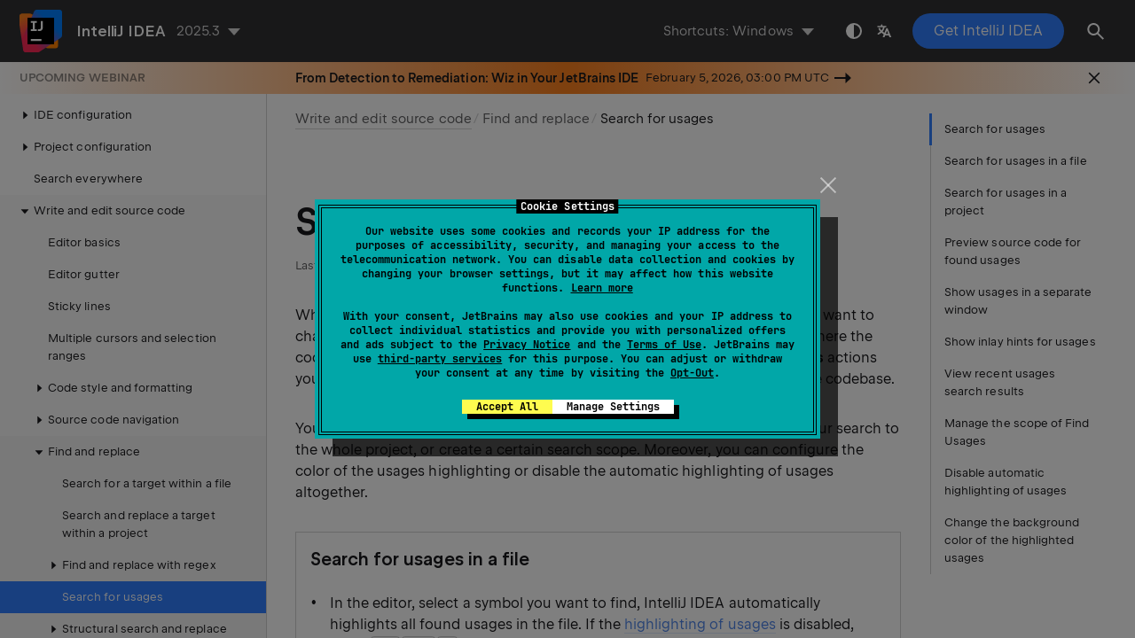

--- FILE ---
content_type: text/html
request_url: https://www.jetbrains.com/help/idea/find-highlight-usages.html
body_size: 7154
content:
<!DOCTYPE html SYSTEM "about:legacy-compat">
<html lang="en-US" data-preset="contrast" data-primary-color="#307FFF" data-link-color="#4F86EA"><head><link rel="canonical" href="https://www.jetbrains.com/help/idea/find-highlight-usages.html" data-react-helmet="true"/><meta charset="UTF-8"></meta><meta name="built-on" content="2026-01-21T12:00:06.635865588"><meta name="build-number" content="1927"><title>Search for usages | IntelliJ&nbsp;IDEA Documentation</title><script type="application/json" id="virtual-toc-data">[{"id":"usages_in_file","level":0,"title":"Search for usages in a file","anchor":"#usages_in_file"},{"id":"find-usages","level":0,"title":"Search for usages in a project","anchor":"#find-usages"},{"id":"source_code_preview_for_found_usages","level":0,"title":"Preview source code for found usages","anchor":"#source_code_preview_for_found_usages"},{"id":"find_usages_show_separate_window","level":0,"title":"Show usages in a separate window","anchor":"#find_usages_show_separate_window"},{"id":"usages_hints","level":0,"title":"Show inlay hints for usages","anchor":"#usages_hints"},{"id":"previous_usages","level":0,"title":"View recent usages search results","anchor":"#previous_usages"},{"id":"find_usage_scope","level":0,"title":"Manage the scope of Find Usages","anchor":"#find_usage_scope"},{"id":"disable-highlighting-usages","level":0,"title":"Disable automatic highlighting of usages","anchor":"#disable-highlighting-usages"},{"id":"change_color","level":0,"title":"Change the background color of the highlighted usages","anchor":"#change_color"}]</script><script type="application/json" id="topic-shortcuts">{"CallHierarchy":{"Windows":{"keystrokes":[{"keys":["mod-Control","mod-Alt","char-H"]}],"platform":"PC"},"GNOME":{"keystrokes":[{"keys":["mod-Control","mod-Alt","char-H"]}],"platform":"PC"},"KDE":{"keystrokes":[{"keys":["mod-Control","mod-Alt","char-H"]}],"platform":"PC"},"XWin":{"keystrokes":[{"keys":["mod-Control","mod-Alt","char-H"]}],"platform":"PC"},"Emacs":{"keystrokes":[{"keys":["mod-Control","mod-Alt","char-H"]}],"platform":"PC"},"NetBeans":{"keystrokes":[{"keys":["mod-Control","mod-Alt","char-H"]}],"platform":"PC"},"Eclipse":{"keystrokes":[{"keys":["mod-Control","mod-Alt","char-H"]}],"platform":"PC"},"Sublime Text":{"keystrokes":[{"keys":["mod-Control","mod-Alt","char-H"]}],"platform":"PC"},"Visual Studio":{"keystrokes":[{"keys":["mod-Control","mod-Alt","char-H"]}],"platform":"PC"},"macOS":{"keystrokes":[{"keys":["mod-Control","mod-Alt","char-H"]}],"platform":"MAC"},"macOS System Shortcuts":{"keystrokes":[{"keys":["mod-Control","mod-Shift","char-H"]}],"platform":"MAC"},"IntelliJ IDEA Classic (macOS)":{"keystrokes":[{"keys":["mod-Control","mod-Alt","char-H"]}],"platform":"MAC"},"Eclipse (macOS)":{"keystrokes":[{"keys":["mod-Control","mod-Alt","char-H"]}],"platform":"MAC"},"Sublime Text (macOS)":{"keystrokes":[{"keys":["mod-Control","mod-Alt","char-H"]}],"platform":"MAC"},"Visual Studio (macOS)":{"keystrokes":[{"keys":["mod-Control","mod-Alt","char-H"]}],"platform":"MAC"}},"FindNext":{"Windows":{"keystrokes":[{"keys":["key-F3"]}],"platform":"PC"},"GNOME":{"keystrokes":[{"keys":["key-F3"]}],"platform":"PC"},"KDE":{"keystrokes":[{"keys":["key-F3"]}],"platform":"PC"},"XWin":{"keystrokes":[{"keys":["key-F3"]}],"platform":"PC"},"Emacs":{"keystrokes":[{"keys":["key-F3"]}],"platform":"PC"},"NetBeans":{"keystrokes":[{"keys":["key-F3"]}],"platform":"PC"},"Eclipse":{"keystrokes":[{"keys":["mod-Control","char-K"]}],"platform":"PC"},"Sublime Text":{"keystrokes":[{"keys":["key-F3"]}],"platform":"PC"},"Visual Studio":{"keystrokes":[{"keys":["key-F3"]}],"platform":"PC"},"macOS":{"keystrokes":[{"keys":["mod-Command","char-G"]}],"platform":"MAC"},"macOS System Shortcuts":{"keystrokes":[{"keys":["mod-Command","char-G"]}],"platform":"MAC"},"IntelliJ IDEA Classic (macOS)":{"keystrokes":[{"keys":["key-F3"]}],"platform":"MAC"},"Eclipse (macOS)":{"keystrokes":[{"keys":["mod-Command","char-K"]}],"platform":"MAC"},"Sublime Text (macOS)":{"keystrokes":[{"keys":["mod-Command","char-G"]}],"platform":"MAC"},"Visual Studio (macOS)":{"keystrokes":[{"keys":["key-F3"]}],"platform":"MAC"}},"FindPrevious":{"Windows":{"keystrokes":[{"keys":["mod-Shift","key-F3"]}],"platform":"PC"},"GNOME":{"keystrokes":[{"keys":["mod-Shift","key-F3"]}],"platform":"PC"},"KDE":{"keystrokes":[{"keys":["mod-Shift","key-F3"]}],"platform":"PC"},"XWin":{"keystrokes":[{"keys":["mod-Shift","key-F3"]}],"platform":"PC"},"Emacs":{"keystrokes":[{"keys":["mod-Shift","key-F3"]}],"platform":"PC"},"NetBeans":{"keystrokes":[{"keys":["mod-Shift","key-F3"]}],"platform":"PC"},"Eclipse":{"keystrokes":[{"keys":["mod-Control","mod-Shift","char-K"]}],"platform":"PC"},"Sublime Text":{"keystrokes":[{"keys":["mod-Shift","key-F3"]}],"platform":"PC"},"Visual Studio":{"keystrokes":[{"keys":["mod-Shift","key-F3"]}],"platform":"PC"},"macOS":{"keystrokes":[{"keys":["mod-Command","mod-Shift","char-G"]}],"platform":"MAC"},"macOS System Shortcuts":{"keystrokes":[{"keys":["mod-Command","mod-Shift","char-G"]}],"platform":"MAC"},"IntelliJ IDEA Classic (macOS)":{"keystrokes":[{"keys":["mod-Shift","key-F3"]}],"platform":"MAC"},"Eclipse (macOS)":{"keystrokes":[{"keys":["mod-Command","mod-Shift","char-K"]}],"platform":"MAC"},"Sublime Text (macOS)":{"keystrokes":[{"keys":["mod-Command","mod-Shift","char-G"]}],"platform":"MAC"},"Visual Studio (macOS)":{"keystrokes":[{"keys":["mod-Shift","key-F3"]}],"platform":"MAC"}},"FindUsages":{"Windows":{"keystrokes":[{"keys":["mod-Alt","key-F7"]}],"platform":"PC"},"GNOME":{"keystrokes":[{"keys":["mod-Alt","mod-Shift","char-7"]}],"platform":"PC"},"KDE":{"keystrokes":[{"keys":["mod-Alt","mod-Shift","char-7"]}],"platform":"PC"},"XWin":{"keystrokes":[{"keys":["mod-Alt","key-F7"]}],"platform":"PC"},"Emacs":{"keystrokes":[{"keys":["mod-Alt","key-F7"]}],"platform":"PC"},"NetBeans":{"keystrokes":[{"keys":["mod-Alt","key-F7"]}],"platform":"PC"},"Eclipse":{"keystrokes":[{"keys":["mod-Control","char-G"]}],"platform":"PC"},"Sublime Text":{"keystrokes":[{"keys":["mod-Alt","key-F7"]}],"platform":"PC"},"Visual Studio":{"keystrokes":[{"keys":["mod-Shift","key-F12"]}],"platform":"PC"},"macOS":{"keystrokes":[{"keys":["mod-Alt","key-F7"]}],"platform":"MAC"},"macOS System Shortcuts":{"keystrokes":[{"keys":["mod-Control","char-U"]}],"platform":"MAC"},"IntelliJ IDEA Classic (macOS)":{"keystrokes":[{"keys":["mod-Alt","key-F7"]}],"platform":"MAC"},"Eclipse (macOS)":{"keystrokes":[{"keys":["mod-Command","mod-Shift","char-G"]}],"platform":"MAC"},"Sublime Text (macOS)":{"keystrokes":[{"keys":["mod-Alt","key-F7"]}],"platform":"MAC"},"Visual Studio (macOS)":{"keystrokes":[{"keys":["mod-Shift","key-F12"]}],"platform":"MAC"}},"FindUsagesInFile":{"Windows":{"keystrokes":[{"keys":["mod-Control","key-F7"]}],"platform":"PC"},"GNOME":{"keystrokes":[{"keys":["mod-Control","key-F7"]}],"platform":"PC"},"KDE":{"keystrokes":[{"keys":["mod-Control","char-7"]}],"platform":"PC"},"XWin":{"keystrokes":[{"keys":["mod-Control","key-F7"]}],"platform":"PC"},"Emacs":{"keystrokes":[{"keys":["mod-Control","key-F7"]}],"platform":"PC"},"NetBeans":{"platform":"PC"},"Eclipse":{"keystrokes":[{"keys":["mod-Control","mod-Shift","char-G"]}],"platform":"PC"},"Sublime Text":{"keystrokes":[{"keys":["mod-Control","key-F7"]}],"platform":"PC"},"Visual Studio":{"keystrokes":[{"keys":["mod-Alt","mod-Shift","key-F11"]}],"platform":"PC"},"macOS":{"keystrokes":[{"keys":["mod-Command","key-F7"]}],"platform":"MAC"},"macOS System Shortcuts":{"keystrokes":[{"keys":["mod-Control","mod-Shift","char-U"]}],"platform":"MAC"},"IntelliJ IDEA Classic (macOS)":{"keystrokes":[{"keys":["mod-Command","key-F7"]}],"platform":"MAC"},"Eclipse (macOS)":{"keystrokes":[{"keys":["mod-Command","mod-Shift","char-U"]}],"platform":"MAC"},"Sublime Text (macOS)":{"keystrokes":[{"keys":["mod-Command","key-F7"]}],"platform":"MAC"},"Visual Studio (macOS)":{"keystrokes":[{"keys":["mod-Alt","mod-Shift","key-F11"]}],"platform":"MAC"}},"HighlightUsagesInFile":{"Windows":{"keystrokes":[{"keys":["mod-Control","mod-Shift","key-F7"]}],"platform":"PC"},"GNOME":{"keystrokes":[{"keys":["mod-Control","mod-Shift","key-F7"]}],"platform":"PC"},"KDE":{"keystrokes":[{"keys":["mod-Control","mod-Shift","char-7"]}],"platform":"PC"},"XWin":{"keystrokes":[{"keys":["mod-Control","mod-Shift","key-F7"]}],"platform":"PC"},"Emacs":{"keystrokes":[{"keys":["mod-Control","mod-Shift","key-F7"]}],"platform":"PC"},"NetBeans":{"keystrokes":[{"keys":["mod-Control","mod-Shift","key-F7"]}],"platform":"PC"},"Eclipse":{"keystrokes":[{"keys":["mod-Alt","mod-Shift","char-O"]}],"platform":"PC"},"Sublime Text":{"keystrokes":[{"keys":["mod-Control","mod-Shift","key-F7"]}],"platform":"PC"},"Visual Studio":{"keystrokes":[{"keys":["mod-Alt","mod-Shift","key-F11"]}],"platform":"PC"},"macOS":{"keystrokes":[{"keys":["mod-Command","mod-Shift","key-F7"]}],"platform":"MAC"},"macOS System Shortcuts":{"keystrokes":[{"keys":["mod-Command","mod-Control","char-U"]}],"platform":"MAC"},"IntelliJ IDEA Classic (macOS)":{"keystrokes":[{"keys":["mod-Command","mod-Shift","key-F7"]}],"platform":"MAC"},"Eclipse (macOS)":{"platform":"MAC"},"Sublime Text (macOS)":{"keystrokes":[{"keys":["mod-Command","mod-Shift","key-F7"]}],"platform":"MAC"},"Visual Studio (macOS)":{"keystrokes":[{"keys":["mod-Alt","mod-Shift","key-F11"]}],"platform":"MAC"}},"ShowSettings":{"Windows":{"keystrokes":[{"keys":["mod-Control","mod-Alt","char-S"]}],"platform":"PC"},"GNOME":{"keystrokes":[{"keys":["mod-Control","mod-Alt","char-S"]}],"platform":"PC"},"KDE":{"keystrokes":[{"keys":["mod-Control","mod-Alt","char-S"]}],"platform":"PC"},"XWin":{"keystrokes":[{"keys":["mod-Control","mod-Alt","char-S"]}],"platform":"PC"},"Emacs":{"keystrokes":[{"keys":["mod-Control","mod-Alt","char-S"]}],"platform":"PC"},"NetBeans":{"keystrokes":[{"keys":["mod-Control","mod-Alt","char-S"]}],"platform":"PC"},"Eclipse":{"keystrokes":[{"keys":["mod-Control","mod-Alt","char-S"]}],"platform":"PC"},"Sublime Text":{"keystrokes":[{"keys":["mod-Control","mod-Alt","char-S"]}],"platform":"PC"},"Visual Studio":{"keystrokes":[{"keys":["mod-Control","mod-Alt","char-S"]}],"platform":"PC"},"macOS":{"keystrokes":[{"keys":["mod-Command","char-,"]}],"platform":"MAC"},"macOS System Shortcuts":{"keystrokes":[{"keys":["mod-Command","char-,"]}],"platform":"MAC"},"IntelliJ IDEA Classic (macOS)":{"keystrokes":[{"keys":["mod-Command","char-,"]}],"platform":"MAC"},"Eclipse (macOS)":{"keystrokes":[{"keys":["mod-Command","char-,"]}],"platform":"MAC"},"Sublime Text (macOS)":{"keystrokes":[{"keys":["mod-Command","char-,"]}],"platform":"MAC"},"Visual Studio (macOS)":{"keystrokes":[{"keys":["mod-Command","char-,"]}],"platform":"MAC"}},"ShowSettingsAndFindUsages":{"Windows":{"keystrokes":[{"keys":["mod-Control","mod-Alt","mod-Shift","key-F7"]}],"platform":"PC"},"GNOME":{"keystrokes":[{"keys":["mod-Control","mod-Alt","mod-Shift","char-7"]}],"platform":"PC"},"KDE":{"keystrokes":[{"keys":["mod-Control","mod-Alt","mod-Shift","char-7"]}],"platform":"PC"},"XWin":{"keystrokes":[{"keys":["mod-Control","mod-Alt","mod-Shift","char-7"]}],"platform":"PC"},"Emacs":{"keystrokes":[{"keys":["mod-Control","mod-Alt","mod-Shift","key-F7"]}],"platform":"PC"},"NetBeans":{"keystrokes":[{"keys":["mod-Control","mod-Alt","mod-Shift","key-F7"]}],"platform":"PC"},"Eclipse":{"keystrokes":[{"keys":["mod-Control","mod-Alt","mod-Shift","key-F7"]}],"platform":"PC"},"Sublime Text":{"keystrokes":[{"keys":["mod-Control","mod-Alt","mod-Shift","key-F7"]}],"platform":"PC"},"Visual Studio":{"keystrokes":[{"keys":["mod-Control","mod-Alt","mod-Shift","key-F12"]}],"platform":"PC"},"macOS":{"keystrokes":[{"keys":["mod-Command","mod-Alt","mod-Shift","key-F7"]}],"platform":"MAC"},"macOS System Shortcuts":{"keystrokes":[{"keys":["mod-Control","mod-Alt","mod-Shift","char-U"]}],"platform":"MAC"},"IntelliJ IDEA Classic (macOS)":{"keystrokes":[{"keys":["mod-Command","mod-Alt","mod-Shift","key-F7"]}],"platform":"MAC"},"Eclipse (macOS)":{"keystrokes":[{"keys":["mod-Command","mod-Alt","mod-Shift","key-F7"]}],"platform":"MAC"},"Sublime Text (macOS)":{"keystrokes":[{"keys":["mod-Command","mod-Alt","mod-Shift","key-F7"]}],"platform":"MAC"},"Visual Studio (macOS)":{"keystrokes":[{"keys":["mod-Command","mod-Alt","mod-Shift","key-F12"]}],"platform":"MAC"}},"ShowUsages":{"Windows":{"keystrokes":[{"keys":["mod-Control","mod-Alt","key-F7"]}],"platform":"PC"},"GNOME":{"keystrokes":[{"keys":["mod-Control","mod-Alt","char-7"]}],"platform":"PC"},"KDE":{"keystrokes":[{"keys":["mod-Control","mod-Alt","char-7"]}],"platform":"PC"},"XWin":{"keystrokes":[{"keys":["mod-Control","mod-Alt","char-7"]}],"platform":"PC"},"Emacs":{"keystrokes":[{"keys":["mod-Control","mod-Alt","key-F7"]}],"platform":"PC"},"NetBeans":{"keystrokes":[{"keys":["mod-Control","mod-Alt","key-F7"]}],"platform":"PC"},"Eclipse":{"keystrokes":[{"keys":["mod-Control","mod-Alt","key-F7"]}],"platform":"PC"},"Sublime Text":{"keystrokes":[{"keys":["mod-Shift","key-F12"]}],"platform":"PC"},"Visual Studio":{"keystrokes":[{"keys":["mod-Alt","mod-Shift","key-F12"]}],"platform":"PC"},"macOS":{"keystrokes":[{"keys":["mod-Command","mod-Alt","key-F7"]}],"platform":"MAC"},"macOS System Shortcuts":{"keystrokes":[{"keys":["mod-Control","mod-Alt","char-U"]}],"platform":"MAC"},"IntelliJ IDEA Classic (macOS)":{"keystrokes":[{"keys":["mod-Command","mod-Alt","key-F7"]}],"platform":"MAC"},"Eclipse (macOS)":{"keystrokes":[{"keys":["mod-Command","mod-Alt","key-F7"]}],"platform":"MAC"},"Sublime Text (macOS)":{"keystrokes":[{"keys":["mod-Shift","key-F12"]}],"platform":"MAC"},"Visual Studio (macOS)":{"keystrokes":[{"keys":["mod-Alt","mod-Shift","key-F12"]}],"platform":"MAC"}}}</script><link href="https://resources.jetbrains.com/writerside/apidoc/6.25/app.css" rel="stylesheet"><link rel="manifest" href="https://www.jetbrains.com/site.webmanifest"><meta name="msapplication-TileColor" content="#000000"><link rel="apple-touch-icon" sizes="180x180" href="https://jetbrains.com/apple-touch-icon.png"><link rel="icon" type="image/png" sizes="32x32" href="https://jetbrains.com/favicon-32x32.png"><link rel="icon" type="image/png" sizes="16x16" href="https://jetbrains.com/favicon-16x16.png"><meta name="msapplication-TileImage" content="https://resources.jetbrains.com/storage/ui/favicons/mstile-144x144.png"><meta name="msapplication-square70x70logo" content="https://resources.jetbrains.com/storage/ui/favicons/mstile-70x70.png"><meta name="msapplication-square150x150logo" content="https://resources.jetbrains.com/storage/ui/favicons/mstile-150x150.png"><meta name="msapplication-wide310x150logo" content="https://resources.jetbrains.com/storage/ui/favicons/mstile-310x150.png"><meta name="msapplication-square310x310logo" content="https://resources.jetbrains.com/storage/ui/favicons/mstile-310x310.png"><meta name="image" content="https://resources.jetbrains.com/storage/products/intellij-idea/img/meta/preview.png"><!-- Open Graph --><meta property="og:title" content="Search for usages | IntelliJ&nbsp;IDEA"><meta property="og:description" content=""><meta property="og:image" content="https://resources.jetbrains.com/storage/products/intellij-idea/img/meta/preview.png"><meta property="og:site_name" content="IntelliJ&nbsp;IDEA Help"><meta property="og:type" content="website"><meta property="og:locale" content="en_US"><meta property="og:url" content="https://www.jetbrains.com/help/idea/find-highlight-usages.html"><!-- End Open Graph --><!-- Twitter Card --><meta name="twitter:card" content="summary_large_image"><meta name="twitter:site" content="@IntelliJIDEA"><meta name="twitter:title" content="Search for usages | IntelliJ&nbsp;IDEA"><meta name="twitter:description" content=""><meta name="twitter:creator" content="@IntelliJIDEA"><meta name="twitter:image:src" content="https://resources.jetbrains.com/storage/products/intellij-idea/img/meta/preview.png"><!-- End Twitter Card --><!-- Schema.org WebPage --><script type="application/ld+json">{
    "@context": "http://schema.org",
    "@type": "WebPage",
    "@id": "https://www.jetbrains.com/help/idea/find-highlight-usages.html#webpage",
    "url": "https://www.jetbrains.com/help/idea/find-highlight-usages.html",
    "name": "Search for usages | IntelliJ IDEA",
    "description": "",
    "image": "https://resources.jetbrains.com/storage/products/intellij-idea/img/meta/preview.png",
    "inLanguage":"en-US"
}</script><!-- End Schema.org --><!-- Schema.org WebSite --><script type="application/ld+json">{
    "@type": "WebSite",
    "@id": "https://www.jetbrains.com/help/idea/#website",
    "url": "https://www.jetbrains.com/help/idea/",
    "name": "IntelliJ IDEA Help"
}</script><!-- End Schema.org --><script>
    (function (w, d, s, l, i) {
        w[l] = w[l] || [];
        w[l].push({ 'gtm.start': new Date().getTime(), event: 'gtm.js' });
        var f = d.getElementsByTagName(s)[0], j = d.createElement(s), dl = l != 'dataLayer' ? '&amp;l=' + l : '';
        j.async = true;
        j.src = '//www.googletagmanager.com/gtm.js?id=' + i + dl;
        f.parentNode.insertBefore(j, f);
    })(window, document, 'script', 'dataLayer', 'GTM-5P98');
</script>
<script src="https://resources.jetbrains.com/storage/help-app/v6/analytics.js"></script>
</head><body data-id="Find__highlight_usages" data-main-title="Search for usages" data-article-props="{&quot;seeAlsoStyle&quot;:&quot;links&quot;}" data-template="article" data-breadcrumbs="Working_with_source_code.topic|Write and edit source code///Find and replace"><div class="wrapper"><main class="panel _main"><header class="panel__header"><div class="container"><h3>IntelliJ&nbsp;IDEA 2025.3 Help</h3><div class="panel-trigger"></div></div></header><section class="panel__content"><div class="container"><article class="article" data-shortcut-switcher="inactive"><h1 data-toc="Find__highlight_usages" id="Find__highlight_usages.topic">Search for usages</h1><p id="z1735aa_3"> When you write or edit code, you might come across a code element that you want to change or delete. Before you make the changes, it is a good practice to see where the code element is used and how it affects the application.  With the <span class="control" id="z1735aa_17">Find Usages</span> actions you can search for the references of your code element throughout the whole codebase.</p><p id="z1735aa_4">You can manage the search process and search only in a single file, extend your search to the whole project, or create a certain search scope. Moreover, you can configure the color of the usages highlighting or disable the automatic highlighting of usages altogether.</p><section class="procedure-steps"><h3 id="usages_in_file" data-toc="usages_in_file">Search for usages in a file</h3><ul class="list _bullet"><li class="list__item" id="z1735aa_20"><p id="z1735aa_24">In the editor, select a symbol you want to find, IntelliJ&nbsp;IDEA automatically highlights all found usages in the file.  If the <a href="#disable-highlighting-usages" id="z1735aa_27">highlighting of usages</a> is disabled, press <kbd id="z1735aa_28" data-key="HighlightUsagesInFile">Ctrl+Shift+F7</kbd> to highlight all usages in the file. </p><figure id="z1735aa_23"><img alt="Find usages in file result" src="https://resources.jetbrains.com/help/img/idea/2025.3/find_usages_in_file.png" class="article__bordered-element" title="Find usages in file result" width="460" height="370"></figure></li><li class="list__item" id="z1735aa_21"><p id="z1735aa_29">Go to <span class="menupath" id="z1735aa_33">Edit | Find Usages | Find Usages in File</span> <kbd id="z1735aa_34" data-key="FindUsagesInFile">Ctrl+F7</kbd>. IntelliJ&nbsp;IDEA selects the first usage occurrence in the file.</p><figure id="z1735aa_30"><img alt="Find usages result" src="https://resources.jetbrains.com/help/img/idea/2025.3/find_first_usage_occurrence.png" class="article__bordered-element" title="Find usages result" width="460" height="323"></figure><p id="z1735aa_31">With <kbd id="z1735aa_35" data-key="FindUsagesInFile">Ctrl+F7</kbd> you can also highlight the exception name and places where the exception is thrown.</p><figure data-theme="light" id="z1735aa_32" width="460"><img alt="Highlight exceptions" src="https://resources.jetbrains.com/help/img/idea/2025.3/highlight_exception_places.png" class="js-gif article__bordered-element" data-gif-src="https://resources.jetbrains.com/help/img/idea/2025.3/highlight_exception_places.animated.gif" width="460" style="width: 460px;"></figure></li></ul><p id="z1735aa_19">Use the <kbd id="z1735aa_36" data-key="FindNext">F3</kbd> and <kbd id="z1735aa_37" data-key="FindPrevious">Shift+F3</kbd> shortcuts to navigate between highlighted symbols.</p></section><section class="procedure-steps"><h3 id="find-usages" data-toc="find-usages">Search for usages in a project</h3><ul class="list _bullet"><li class="list__item" id="z1735aa_38"><p id="z1735aa_39">Select a symbol for which you want to find usages, right-click the symbol, and select <span class="menupath" id="z1735aa_52">Find Usages</span> from its context menu or press <kbd id="z1735aa_53" data-key="FindUsages">Alt+F7</kbd>. </p><p id="z1735aa_40">Check the results in the <a href="find-tool-window.html" id="z1735aa_54">Find</a> tool window.</p><p id="z1735aa_41">If you need, you can group (<img src="https://resources.jetbrains.com/help/img/idea/2025.3/app.expui.general.show.svg" class="inline-icon-" data-dark-src="https://resources.jetbrains.com/help/img/idea/2025.3/app.expui.general.show_dark.svg" id="z1735aa_55" title="the Group By icon" alt="the Group By icon" width="16" height="16">) the results by files, packages, directories, and so on.</p><figure id="result_tool_window"><img alt="Find tool window" src="https://resources.jetbrains.com/help/img/idea/2025.3/find_usages_tool_window.png" class="article__bordered-element--rounded" title="Find tool window" width="460" height="447"></figure><p id="z1735aa_43">To open the <span class="control" id="z1735aa_56">Find Usages</span> dialog, click <img src="https://resources.jetbrains.com/help/img/idea/2025.3/app.expui.general.settings.svg" class="inline-icon-" data-dark-src="https://resources.jetbrains.com/help/img/idea/2025.3/app.expui.general.settings_dark.svg" id="z1735aa_57" title="Settings icon" alt="Settings icon" width="16" height="16"> on the toolbar in the <span class="control" id="z1735aa_58">Find</span> tool window or press <kbd id="z1735aa_59" data-key="ShowSettingsAndFindUsages">Ctrl+Alt+Shift+F7</kbd>.</p><p id="z1735aa_44">IntelliJ&nbsp;IDEA analyzes search results, detects the most common usage patterns, and categorizes all found usages into groups based on their structural similarity. These usage clusters appear in the <span class="control" id="z1735aa_60">Preview</span> tab.</p><p id="z1735aa_45">You can select any group node from the list and click <span class="control" id="z1735aa_61">Show similar usages</span> to look through the results.</p><figure data-theme="light" id="z1735aa_46" width="706"><img alt="Show similar usages" src="https://resources.jetbrains.com/help/img/idea/2025.3/similar_usages.png" class="js-gif article__bordered-element--rounded" data-gif-src="https://resources.jetbrains.com/help/img/idea/2025.3/similar_usages.animated.gif" width="706" style="width: 706px;"></figure><p id="z1735aa_47">To disable this functionality, clear the <span class="control" id="z1735aa_62">Enable similar usages clustering in Find Usages view</span> checkbox in the <a href="advanced-settings.html#advanced_find_replace" id="z1735aa_63">advanced settings</a>.</p><p id="z1735aa_48">While in the <span class="control" id="z1735aa_64">Find</span> tool window, you can also use the <span class="control" id="z1735aa_65">Preview</span> area to check the places where the usages were found, to see a call hierarchy for methods, data flow for fields, and so on.</p><figure id="z1735aa_49"><img alt="Find tool window preview area" src="https://resources.jetbrains.com/help/img/idea/2025.3/find_tool_window_preview_area.png" class="article__bordered-element" title="Find tool window preview area" width="706" height="353"></figure><p id="z1735aa_50">You can use the <span class="control" id="z1735aa_66">Find Usages</span> action as an alternative to  <a href="viewing-structure-and-hierarchy-of-the-source-code.html" id="z1735aa_67">Call Hierarchy</a> actions (<kbd id="z1735aa_68" data-key="CallHierarchy">Ctrl+Alt+H</kbd>).</p><figure id="z1735aa_51"><img alt="Call hierarchy window" src="https://resources.jetbrains.com/help/img/idea/2025.3/call_hierarchy.png" class="article__bordered-element" title="Call hierarchy window" width="460" height="198"></figure></li></ul></section><section class="procedure-steps"><h3 id="source_code_preview_for_found_usages" data-toc="source_code_preview_for_found_usages">Preview source code for found usages</h3><p id="z1735aa_69">You have several options to see the source code for the usages found.</p><ol class="list _decimal"><li class="list__item" id="z1735aa_70"><p id="z1735aa_72">Select a symbol for which you want to find usages, right-click the symbol, and select <span class="menupath" id="z1735aa_73">Find Usages</span> from its context menu or press <kbd id="z1735aa_74" data-key="FindUsages">Alt+F7</kbd>.</p></li><li class="list__item" id="z1735aa_71"><p id="z1735aa_76">In the <span class="control" id="z1735aa_78">Find</span> tool window, click the <img src="https://resources.jetbrains.com/help/img/idea/2025.3/app-client.expui.general.previewVertically.svg" class="inline-icon-" data-dark-src="https://resources.jetbrains.com/help/img/idea/2025.3/app-client.expui.general.previewVertically_dark.svg" id="z1735aa_79" title="Preview Source" alt="Preview Source" width="16" height="16"><span class="control" id="z1735aa_80">Preview Source</span> icon.</p><p id="z1735aa_77">As an alternative, you can select <span class="control" id="z1735aa_83">Jump to Source</span> if you invoke the context menu on a usage found or <span class="control" id="z1735aa_84">Show in Split</span>. In this case, the file with the result usage is opened in the editor.</p></li></ol></section><section class="procedure-steps"><h3 id="find_usages_show_separate_window" data-toc="find_usages_show_separate_window">Show usages in a separate window</h3><p id="z1735aa_85">You can view usages of the selected symbol in a separate window that you can move to different parts of your screen and use for quick navigation.</p><ol class="list _decimal"><li class="list__item" id="z1735aa_86"><p>In the editor, select a symbol for which you want to see the usages.</p></li><li class="list__item" id="z1735aa_87"><p id="z1735aa_88">Go to <span class="menupath" id="z1735aa_95">Edit | Find Usages | Show Usages In Code</span> <kbd id="z1735aa_96" data-key="ShowUsages">Ctrl+Alt+F7</kbd>.</p><figure id="z1735aa_89"><img alt="Show Usages results window" src="https://resources.jetbrains.com/help/img/idea/2025.3/show_usages.png" title="Show Usages results window" width="706" height="98"></figure><p id="z1735aa_90">The usages window shows the current scope and total count of usages. If you want to quickly switch to the default scope, press <kbd id="z1735aa_99" data-key="ShowUsages">Ctrl+Alt+F7</kbd>.</p><p id="z1735aa_91">If the search results have too many entries, then IntelliJ&nbsp;IDEA shows the first hundred usages found and the <span class="control" id="z1735aa_100">more usages</span> option on the bottom of the window which you can click to display another hundred usages, and so on until the search is finished.</p><figure id="z1735aa_92"><img alt="more usages" src="https://resources.jetbrains.com/help/img/idea/2025.3/more_usages.png" title="more usages" width="706" height="519"></figure><p id="z1735aa_93">Use filters on the top of the window to show or hide the certain search entries.</p><figure id="z1735aa_94"><img alt="Show usages: filters" src="https://resources.jetbrains.com/help/img/idea/2025.3/filter_usages.png" title="Show usages: filters" width="460" height="80"></figure></li></ol></section><p id="z1735aa_10">You can configure IntelliJ&nbsp;IDEA to show usages of Java code symbols in the editor. Code vision lets you focus on your code, enriched with contextual information and navigation.</p><section class="procedure-steps"><h3 id="usages_hints" data-toc="usages_hints">Show inlay hints for usages</h3><ol class="list _decimal"><li class="list__item" id="z1735aa_101"><p> In the <span class="control" id="z1735aa_176">Settings</span> dialog (<kbd id="z1735aa_177" data-key="ShowSettings">Ctrl+Alt+S</kbd>) , go to <span class="menupath" id="z1735aa_105">Editor | Inlay Hints</span>.</p></li><li class="list__item" id="z1735aa_102"><p>Expand the <span class="control" id="z1735aa_107">Code Vision</span> section and select the <span class="control" id="z1735aa_108">Usages</span> checkbox.</p></li><li class="list__item" id="z1735aa_103"><p id="z1735aa_109">Click <span class="control" id="z1735aa_117">OK</span> to save the changes.</p><p id="z1735aa_110">When you return to your code in the editor, IntelliJ&nbsp;IDEA will show you the usages of Java symbols. You can click the displayed hint to see and navigate to the needed usage in a <a href="#find_usages_show_separate_window" id="z1735aa_118">separate window</a>.</p><figure id="z1735aa_111"><img alt="Inlay hint: Usages" src="https://resources.jetbrains.com/help/img/idea/2025.3/inlay_hints_for_usages.png" class="article__bordered-element" title="Inlay hint: Usages" width="706" height="216"></figure><p id="z1735aa_112">You can click <img src="https://resources.jetbrains.com/help/img/idea/2025.3/app.expui.general.settings.svg" class="inline-icon-" data-dark-src="https://resources.jetbrains.com/help/img/idea/2025.3/app.expui.general.settings_dark.svg" id="z1735aa_119" title="the Settings icon" alt="the Settings icon" width="16" height="16"> to access the <a href="find-usages-dialog.html" id="z1735aa_120">Find Usages settings</a>.</p><p id="z1735aa_113">If you select the <span class="control" id="z1735aa_121">Related problems</span> option in <span class="menupath" id="z1735aa_122">Settings | Editor | Inlay Hints</span>, IntelliJ&nbsp;IDEA will warn you with an inlay hint about problems in your code that are related to the signature change of a class or a method that has external usages. This feature works for fields as well.</p><figure id="z1735aa_114"><img alt="Inlay hints" src="https://resources.jetbrains.com/help/img/idea/2025.3/related_problems.png" class="article__bordered-element" title="Inlay hints" width="600" height="198"></figure><p id="z1735aa_115">You can click the related problems inlay hint and check found problems in the <a href="find-tool-window.html" id="z1735aa_125">Find</a> tool window.</p><figure id="z1735aa_116"><img alt="Find tool window" src="https://resources.jetbrains.com/help/img/idea/2025.3/Find_problems_tool_window.png" class="article__bordered-element" title="Find tool window" width="706" height="254"></figure></li></ol></section><section class="procedure-steps"><h3 id="previous_usages" data-toc="previous_usages">View recent usages search results</h3><p id="z1735aa_126">IntelliJ&nbsp;IDEA remembers your <span class="control" id="z1735aa_128">Find Usages</span> results, so you don't need to run the action again.</p><ul class="list _bullet"><li class="list__item" id="z1735aa_127"><p>In the main menu, go to <span class="menupath" id="z1735aa_129">Edit | Find | Recent Find Usages</span> and then select the usage query.</p></li></ul></section><section class="procedure-steps"><h3 id="find_usage_scope" data-toc="find_usage_scope">Manage the scope of Find Usages</h3><p id="z1735aa_132">Sometimes, you might want to find usages only in certain files or libraries of your project.</p><ol class="list _decimal"><li class="list__item" id="z1735aa_133"><p id="z1735aa_135">Press <kbd id="z1735aa_136" data-key="ShowSettingsAndFindUsages">Ctrl+Alt+Shift+F7</kbd> to open the <a href="find-usages-dialog.html" id="z1735aa_137">Find Usages</a> dialog.</p></li><li class="list__item" id="z1735aa_134"><p id="z1735aa_138">In the <span class="control" id="z1735aa_144">Find Usages</span> dialog, in the <span class="control" id="z1735aa_145">Scope</span> field, select a scope for your search. For example, you can search for usages only in <span class="control" id="z1735aa_146">Open Files</span> or only <span class="control" id="z1735aa_147">Project Test Files</span>.</p><figure id="z1735aa_139"><img alt="Find Usages dialog (Change Scope)" src="https://resources.jetbrains.com/help/img/idea/2025.3/find_usages_dialog_scope.png" class="article__bordered-element--rounded" title="Find Usages dialog (Change Scope)" width="296" height="295"></figure><p id="z1735aa_140">You can also set a custom <a href="settings-scopes.html" id="z1735aa_148">scope</a> by clicking <img src="https://resources.jetbrains.com/help/img/idea/2025.3/app.general.ellipsis.svg" class="inline-icon-" data-dark-src="https://resources.jetbrains.com/help/img/idea/2025.3/app.general.ellipsis_dark.svg" id="z1735aa_149" title="the ellipsis icon" alt="the ellipsis icon" width="16" height="16">. For example, you can create a custom scope to exclude certain files from the search for usages, such as test files. When you are done setting a new scope, click <span class="control" id="z1735aa_150">Find</span>.</p><p id="z1735aa_141">If IntelliJ&nbsp;IDEA doesn't return any results, it will display a message suggesting that you opt for more options.</p><figure id="z1735aa_142"><img alt="No usages found popup" src="https://resources.jetbrains.com/help/img/idea/2025.3/no_usages_found.png" title="No usages found popup" width="291" height="44"></figure><p id="z1735aa_143">You can follow the link or press <kbd id="z1735aa_151" data-key="ShowSettingsAndFindUsages">Ctrl+Alt+Shift+F7</kbd> to open the <span class="control" id="z1735aa_152">Find Usages</span> dialog again and set a new scope for your search.</p></li></ol></section><section class="procedure-steps"><h3 id="disable-highlighting-usages" data-toc="disable-highlighting-usages">Disable automatic highlighting of usages</h3><p id="z1735aa_153">When you place the caret at a symbol, the IDE highlights all usages of this symbol in the current file.</p><aside class="prompt" data-type="note" data-title="" id="z1735aa_154"><p id="z1735aa_159">In the Power Save Mode (<span class="menupath" id="z1735aa_160">File | Power Save Mode</span>), highlighting of usages is disabled.</p></aside><p id="z1735aa_155">If necessary, you can disable the automatic highlighting.</p><ol class="list _decimal"><li class="list__item" id="z1735aa_179"><p>Press <kbd id="z1735aa_182" data-key="ShowSettings">Ctrl+Alt+S</kbd> to open settings and then select <span class="menupath" id="z1735aa_183">Editor | Code Editing</span>.</p></li><li class="list__item" id="z1735aa_157"><p>Clear the <span class="control" id="z1735aa_162">Usages of element at caret</span> checkbox in the <span class="control" id="z1735aa_163">Highlight on Caret Movement</span> section.</p></li></ol><p id="toggle_highlight">When automatic highlighting is disabled, and you want to highlight usages of a symbol in the current file, select this symbol and press <kbd id="z1735aa_164" data-key="HighlightUsagesInFile">Ctrl+Shift+F7</kbd>. This will highlight all usages of the symbol in the current file.</p></section><section class="procedure-steps"><h3 id="change_color" data-toc="change_color">Change the background color of the highlighted usages</h3><ol class="list _decimal"><li class="list__item" id="z1735aa_165"><p> In the <span class="control" id="z1735aa_186">Settings</span> dialog (<kbd id="z1735aa_187" data-key="ShowSettings">Ctrl+Alt+S</kbd>) , go to <span class="menupath" id="z1735aa_169">Editor | Color Scheme | General</span>.</p></li><li class="list__item" id="z1735aa_166"><p>From the options on the right, open the <span class="menupath" id="z1735aa_171">Code</span> node and select <span class="control" id="z1735aa_172">Identifier under caret</span>.</p></li><li class="list__item" id="z1735aa_167"><p>In the <span class="control" id="z1735aa_173">Background</span> field, specify the color you need and save the changes.</p></li></ol></section><div class="last-modified">20 October 2025</div><div data-feedback-placeholder="true"></div><div class="navigation-links _bottom"><a href="regex-search-and-replace-inspections.html" class="navigation-links__prev">Regex search and replace inspections</a><a href="structural-search-and-replace.html" class="navigation-links__next">Structural search and replace</a></div></article><div id="disqus_thread"></div></div></section></main></div><script src="https://resources.jetbrains.com/writerside/apidoc/6.25/app.js"></script></body></html>

--- FILE ---
content_type: image/svg+xml
request_url: https://resources.jetbrains.com/help/img/idea/2025.3/app-client.expui.general.previewVertically.svg
body_size: 672
content:
<!-- Copyright 2000-2022 JetBrains s.r.o. and contributors. Use of this source code is governed by the Apache 2.0 license. -->
<svg width="16" height="16" viewBox="0 0 16 16" fill="none" xmlns="http://www.w3.org/2000/svg">
<path fill-rule="evenodd" clip-rule="evenodd" d="M7.00002 3H12C12.5523 3 13 3.44772 13 4V12C13 12.5523 12.5523 13 12 13H7.00002V3ZM6.00002 2H7.00002H12C13.1046 2 14 2.89543 14 4V12C14 13.1046 13.1046 14 12 14H7.00002H6.00002H4C2.89543 14 2 13.1046 2 12V4C2 2.89543 2.89543 2 4 2H6.00002ZM6.00002 13H4C3.44772 13 3 12.5523 3 12V4C3 3.44772 3.44772 3 4 3H6.00002V13Z" fill="#6C707E" />
<rect x="8" y="5" width="4" height="1" rx="0.5" fill="#6C707E" />
<rect x="8" y="7.5" width="4" height="1" rx="0.5" fill="#6C707E" />
<rect x="8" y="10" width="4" height="1" rx="0.5" fill="#6C707E" />
</svg>


--- FILE ---
content_type: image/svg+xml
request_url: https://resources.jetbrains.com/help/img/idea/2025.3/app.expui.general.show.svg
body_size: 503
content:
<!-- Copyright 2000-2022 JetBrains s.r.o. and contributors. Use of this source code is governed by the Apache 2.0 license. -->
<svg width="16" height="16" viewBox="0 0 16 16" fill="none" xmlns="http://www.w3.org/2000/svg">
<circle cx="8" cy="8" r="2.5" stroke="#6C707E" />
<path d="M3.34803 11.4645C2.03281 10.5496 1.01443 9.31863 0.529751 8C1.01443 6.68137 2.03281 5.45039 3.34803 4.53545C4.71396 3.58524 6.36604 3 8 3C9.63396 3 11.286 3.58524 12.652 4.53545C13.9672 5.45039 14.9856 6.68137 15.4702 8C14.9856 9.31863 13.9672 10.5496 12.652 11.4645C11.286 12.4148 9.63396 13 8 13C6.36604 13 4.71396 12.4148 3.34803 11.4645Z" stroke="#6C707E" />
</svg>
